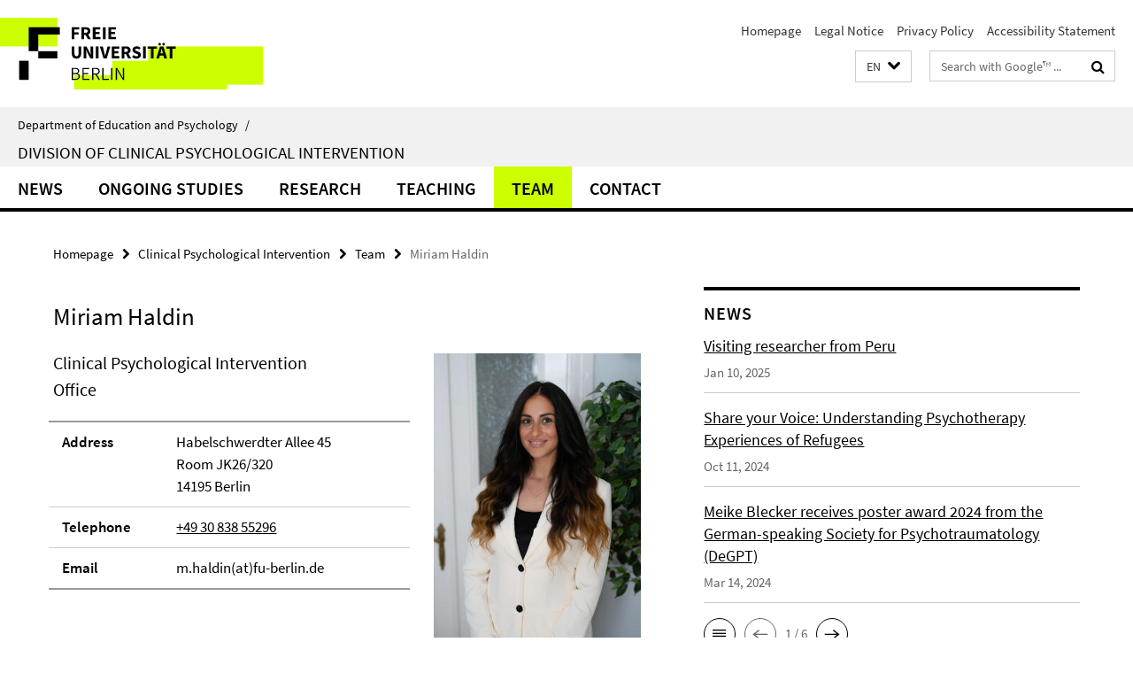

--- FILE ---
content_type: text/html; charset=utf-8
request_url: https://www.ewi-psy.fu-berlin.de/en/psychologie/arbeitsbereiche/klinisch_psychologische_intervention/index.html?comp=navbar&irq=1&pm=0
body_size: 4006
content:
<!-- BEGIN Fragment default/26011920/navbar-wrapper/68162887/1738594127/?185533:1800 -->
<!-- BEGIN Fragment default/26011920/navbar/cf54510edeaa931b766b6cd717ec86f85968b8ca/?182534:86400 -->
<nav class="main-nav-container no-print nocontent" style="display: none;"><div class="container main-nav-container-inner"><div class="main-nav-scroll-buttons" style="display:none"><div id="main-nav-btn-scroll-left" role="button"><div class="fa fa-angle-left"></div></div><div id="main-nav-btn-scroll-right" role="button"><div class="fa fa-angle-right"></div></div></div><div class="main-nav-toggle"><span class="main-nav-toggle-text">Menu</span><span class="main-nav-toggle-icon"><span class="line"></span><span class="line"></span><span class="line"></span></span></div><ul class="main-nav level-1" id="fub-main-nav"><li class="main-nav-item level-1" data-index="0" data-menu-item-path="/en/psychologie/arbeitsbereiche/klinisch_psychologische_intervention/News" data-menu-shortened="0" id="main-nav-item-News"><a class="main-nav-item-link level-1" href="/en/psychologie/arbeitsbereiche/klinisch_psychologische_intervention/News/index.html">News</a></li><li class="main-nav-item level-1" data-index="1" data-menu-item-path="/en/psychologie/arbeitsbereiche/klinisch_psychologische_intervention/Recent-Studies" data-menu-shortened="0" id="main-nav-item-Recent-Studies"><a class="main-nav-item-link level-1" href="/en/psychologie/arbeitsbereiche/klinisch_psychologische_intervention/Recent-Studies/index.html">Ongoing Studies</a></li><li class="main-nav-item level-1 has-children" data-index="2" data-menu-item-path="/en/psychologie/arbeitsbereiche/klinisch_psychologische_intervention/forschung" data-menu-shortened="0" id="main-nav-item-forschung"><a class="main-nav-item-link level-1" href="/en/psychologie/arbeitsbereiche/klinisch_psychologische_intervention/forschung/index.html">Research</a><div class="icon-has-children"><div class="fa fa-angle-right"></div><div class="fa fa-angle-down"></div><div class="fa fa-angle-up"></div></div><div class="container main-nav-parent level-2" style="display:none"><a class="main-nav-item-link level-1" href="/en/psychologie/arbeitsbereiche/klinisch_psychologische_intervention/forschung/index.html"><span>Overview Research</span></a></div><ul class="main-nav level-2"><li class="main-nav-item level-2 has-children" data-menu-item-path="/en/psychologie/arbeitsbereiche/klinisch_psychologische_intervention/forschung/Transcultural-Clinical-Psychology-_-Psychotraumatology"><a class="main-nav-item-link level-2" href="/en/psychologie/arbeitsbereiche/klinisch_psychologische_intervention/forschung/Transcultural-Clinical-Psychology-_-Psychotraumatology/index.html">Transcultural Clinical Psychology &amp; Psychotraumatology</a><div class="icon-has-children"><div class="fa fa-angle-right"></div><div class="fa fa-angle-down"></div><div class="fa fa-angle-up"></div></div><ul class="main-nav level-3"><li class="main-nav-item level-3 " data-menu-item-path="/en/psychologie/arbeitsbereiche/klinisch_psychologische_intervention/forschung/Transcultural-Clinical-Psychology-_-Psychotraumatology/EXPLAIN"><a class="main-nav-item-link level-3" href="/en/psychologie/arbeitsbereiche/klinisch_psychologische_intervention/forschung/Transcultural-Clinical-Psychology-_-Psychotraumatology/EXPLAIN/index.html">Subjective explanatory models of psychological disorders in a transcultural context (EXPLAIN)</a></li><li class="main-nav-item level-3 " data-menu-item-path="/en/psychologie/arbeitsbereiche/klinisch_psychologische_intervention/forschung/Transcultural-Clinical-Psychology-_-Psychotraumatology/Fostering-Collaboration_-Exploring-the-Role-of-the-Global-South-in-Global-North-Led-Research-Initiatives"><a class="main-nav-item-link level-3" href="/en/psychologie/arbeitsbereiche/klinisch_psychologische_intervention/forschung/Transcultural-Clinical-Psychology-_-Psychotraumatology/Fostering-Collaboration_-Exploring-the-Role-of-the-Global-South-in-Global-North-Led-Research-Initiatives/index.html">Fostering Collaboration: Exploring the Role of the Global South in Global North-Led Research Initiatives</a></li><li class="main-nav-item level-3 " data-menu-item-path="/en/psychologie/arbeitsbereiche/klinisch_psychologische_intervention/forschung/Transcultural-Clinical-Psychology-_-Psychotraumatology/Psy_Gesundheit_v_Dolmetsch"><a class="main-nav-item-link level-3" href="/en/psychologie/arbeitsbereiche/klinisch_psychologische_intervention/forschung/Transcultural-Clinical-Psychology-_-Psychotraumatology/Psy_Gesundheit_v_Dolmetsch/index.html">Mental Health of interpreters working with refugees</a></li><li class="main-nav-item level-3 " data-menu-item-path="/en/psychologie/arbeitsbereiche/klinisch_psychologische_intervention/forschung/Transcultural-Clinical-Psychology-_-Psychotraumatology/Transitional-Justice"><a class="main-nav-item-link level-3" href="/en/psychologie/arbeitsbereiche/klinisch_psychologische_intervention/forschung/Transcultural-Clinical-Psychology-_-Psychotraumatology/Transitional-Justice/index.html">Psychosocial effects of participation in transitional justice mechanisms in Cambodia</a></li><li class="main-nav-item level-3 " data-menu-item-path="/en/psychologie/arbeitsbereiche/klinisch_psychologische_intervention/forschung/Transcultural-Clinical-Psychology-_-Psychotraumatology/TALE"><a class="main-nav-item-link level-3" href="/en/psychologie/arbeitsbereiche/klinisch_psychologische_intervention/forschung/Transcultural-Clinical-Psychology-_-Psychotraumatology/TALE/index.html">Traumatic Grief Assessment of Loss in Europe (TALE)</a></li><li class="main-nav-item level-3 " data-menu-item-path="/en/psychologie/arbeitsbereiche/klinisch_psychologische_intervention/forschung/Transcultural-Clinical-Psychology-_-Psychotraumatology/Meta_Analysen_z_Psychopath_u_Beh"><a class="main-nav-item-link level-3" href="/en/psychologie/arbeitsbereiche/klinisch_psychologische_intervention/forschung/Transcultural-Clinical-Psychology-_-Psychotraumatology/Meta_Analysen_z_Psychopath_u_Beh/index.html">Reviews and meta-analyses on psychopathology and treatment of victims of armed conflict</a></li><li class="main-nav-item level-3 " data-menu-item-path="/en/psychologie/arbeitsbereiche/klinisch_psychologische_intervention/forschung/Transcultural-Clinical-Psychology-_-Psychotraumatology/I_REACH"><a class="main-nav-item-link level-3" href="/en/psychologie/arbeitsbereiche/klinisch_psychologische_intervention/forschung/Transcultural-Clinical-Psychology-_-Psychotraumatology/I_REACH/index.html">Internet-based Refugee Mental Health Care (I-REACH)</a></li></ul></li><li class="main-nav-item level-2 has-children" data-menu-item-path="/en/psychologie/arbeitsbereiche/klinisch_psychologische_intervention/forschung/Online-intervention-research"><a class="main-nav-item-link level-2" href="/en/psychologie/arbeitsbereiche/klinisch_psychologische_intervention/forschung/Online-intervention-research/index.html">Online-intervention research</a><div class="icon-has-children"><div class="fa fa-angle-right"></div><div class="fa fa-angle-down"></div><div class="fa fa-angle-up"></div></div><ul class="main-nav level-3"><li class="main-nav-item level-3 " data-menu-item-path="/en/psychologie/arbeitsbereiche/klinisch_psychologische_intervention/forschung/Online-intervention-research/sepsis"><a class="main-nav-item-link level-3" href="/en/psychologie/arbeitsbereiche/klinisch_psychologische_intervention/forschung/Online-intervention-research/sepsis/index.html">Dyadic online intervention for PTSD after severe sepsis</a></li><li class="main-nav-item level-3 " data-menu-item-path="/en/psychologie/arbeitsbereiche/klinisch_psychologische_intervention/forschung/Online-intervention-research/ilajnafsy"><a class="main-nav-item-link level-3" href="/en/psychologie/arbeitsbereiche/klinisch_psychologische_intervention/forschung/Online-intervention-research/ilajnafsy/index.html">Ilajnafsy – Online Therapy in Arabic</a></li><li class="main-nav-item level-3 " data-menu-item-path="/en/psychologie/arbeitsbereiche/klinisch_psychologische_intervention/forschung/Online-intervention-research/bw_projekt"><a class="main-nav-item-link level-3" href="/en/psychologie/arbeitsbereiche/klinisch_psychologische_intervention/forschung/Online-intervention-research/bw_projekt/index.html">Online Therapy for Soldiers with PTSD</a></li><li class="main-nav-item level-3 " data-menu-item-path="/en/psychologie/arbeitsbereiche/klinisch_psychologische_intervention/forschung/Online-intervention-research/strengths"><a class="main-nav-item-link level-3" href="/en/psychologie/arbeitsbereiche/klinisch_psychologische_intervention/forschung/Online-intervention-research/strengths/index.html">Scaling up psychological interventions with Syrian refugees (STRENGTHS)</a></li><li class="main-nav-item level-3 " data-menu-item-path="/en/psychologie/arbeitsbereiche/klinisch_psychologische_intervention/forschung/Online-intervention-research/tkdepcoach2"><a class="main-nav-item-link level-3" href="/en/psychologie/arbeitsbereiche/klinisch_psychologische_intervention/forschung/Online-intervention-research/tkdepcoach2/index.html">TK Depression Coach</a></li><li class="main-nav-item level-3 " data-menu-item-path="/en/psychologie/arbeitsbereiche/klinisch_psychologische_intervention/forschung/Online-intervention-research/Alban_Adapt"><a class="main-nav-item-link level-3" href="/en/psychologie/arbeitsbereiche/klinisch_psychologische_intervention/forschung/Online-intervention-research/Alban_Adapt/index.html">Albanian adaptation of a smartphone-based self-help intervention</a></li><li class="main-nav-item level-3 " data-menu-item-path="/en/psychologie/arbeitsbereiche/klinisch_psychologische_intervention/forschung/Online-intervention-research/IT_Infrastr_Onl_Interv"><a class="main-nav-item-link level-3" href="/en/psychologie/arbeitsbereiche/klinisch_psychologische_intervention/forschung/Online-intervention-research/IT_Infrastr_Onl_Interv/index.html">Development of an IT infrastructure for clinical-psychological online interventions</a></li></ul></li><li class="main-nav-item level-2 has-children" data-menu-item-path="/en/psychologie/arbeitsbereiche/klinisch_psychologische_intervention/forschung/Further-development-of-clinical-psychological-assessments-and-research-methods"><a class="main-nav-item-link level-2" href="/en/psychologie/arbeitsbereiche/klinisch_psychologische_intervention/forschung/Further-development-of-clinical-psychological-assessments-and-research-methods/index.html">Further development of clinical-psychological assessments and research methods</a><div class="icon-has-children"><div class="fa fa-angle-right"></div><div class="fa fa-angle-down"></div><div class="fa fa-angle-up"></div></div><ul class="main-nav level-3"><li class="main-nav-item level-3 " data-menu-item-path="/en/psychologie/arbeitsbereiche/klinisch_psychologische_intervention/forschung/Further-development-of-clinical-psychological-assessments-and-research-methods/Sympt_Erf_depr_Belast"><a class="main-nav-item-link level-3" href="/en/psychologie/arbeitsbereiche/klinisch_psychologische_intervention/forschung/Further-development-of-clinical-psychological-assessments-and-research-methods/Sympt_Erf_depr_Belast/index.html">Symptom-oriented recording of depressive stress</a></li><li class="main-nav-item level-3 " data-menu-item-path="/en/psychologie/arbeitsbereiche/klinisch_psychologische_intervention/forschung/Further-development-of-clinical-psychological-assessments-and-research-methods/Mob_Ment_Health_App"><a class="main-nav-item-link level-3" href="/en/psychologie/arbeitsbereiche/klinisch_psychologische_intervention/forschung/Further-development-of-clinical-psychological-assessments-and-research-methods/Mob_Ment_Health_App/index.html">Validation of a Smartphone-based Ambulatory Assessment of Symptoms of Depression</a></li><li class="main-nav-item level-3 " data-menu-item-path="/en/psychologie/arbeitsbereiche/klinisch_psychologische_intervention/forschung/Further-development-of-clinical-psychological-assessments-and-research-methods/Entw_Valid_neuer_Methoden"><a class="main-nav-item-link level-3" href="/en/psychologie/arbeitsbereiche/klinisch_psychologische_intervention/forschung/Further-development-of-clinical-psychological-assessments-and-research-methods/Entw_Valid_neuer_Methoden/index.html">Development and validation of new methods to capture maladaptive patterns of behaviour, thought and emotion regulation</a></li><li class="main-nav-item level-3 " data-menu-item-path="/en/psychologie/arbeitsbereiche/klinisch_psychologische_intervention/forschung/Further-development-of-clinical-psychological-assessments-and-research-methods/BluesWatch"><a class="main-nav-item-link level-3" href="/en/psychologie/arbeitsbereiche/klinisch_psychologische_intervention/forschung/Further-development-of-clinical-psychological-assessments-and-research-methods/BluesWatch/index.html">BluesWatch-Study</a></li><li class="main-nav-item level-3 " data-menu-item-path="/en/psychologie/arbeitsbereiche/klinisch_psychologische_intervention/forschung/Further-development-of-clinical-psychological-assessments-and-research-methods/Forschungssynthese"><a class="main-nav-item-link level-3" href="/en/psychologie/arbeitsbereiche/klinisch_psychologische_intervention/forschung/Further-development-of-clinical-psychological-assessments-and-research-methods/Forschungssynthese/index.html">Research Synthesis</a></li></ul></li><li class="main-nav-item level-2 has-children" data-menu-item-path="/en/psychologie/arbeitsbereiche/klinisch_psychologische_intervention/forschung/Psychopathological-basic-research"><a class="main-nav-item-link level-2" href="/en/psychologie/arbeitsbereiche/klinisch_psychologische_intervention/forschung/Psychopathological-basic-research/index.html">Psychopathological basic research</a><div class="icon-has-children"><div class="fa fa-angle-right"></div><div class="fa fa-angle-down"></div><div class="fa fa-angle-up"></div></div><ul class="main-nav level-3"><li class="main-nav-item level-3 " data-menu-item-path="/en/psychologie/arbeitsbereiche/klinisch_psychologische_intervention/forschung/Psychopathological-basic-research/Soz_Fakt_u_Soz_Ungl"><a class="main-nav-item-link level-3" href="/en/psychologie/arbeitsbereiche/klinisch_psychologische_intervention/forschung/Psychopathological-basic-research/Soz_Fakt_u_Soz_Ungl/index.html">Social factors and social inequality</a></li><li class="main-nav-item level-3 " data-menu-item-path="/en/psychologie/arbeitsbereiche/klinisch_psychologische_intervention/forschung/Psychopathological-basic-research/Niedr_soz_Stat_u_PT"><a class="main-nav-item-link level-3" href="/en/psychologie/arbeitsbereiche/klinisch_psychologische_intervention/forschung/Psychopathological-basic-research/Niedr_soz_Stat_u_PT/index.html">Low socio-economic status and psychotherapy</a></li><li class="main-nav-item level-3 " data-menu-item-path="/en/psychologie/arbeitsbereiche/klinisch_psychologische_intervention/forschung/Psychopathological-basic-research/Werthaltung_u_Depr"><a class="main-nav-item-link level-3" href="/en/psychologie/arbeitsbereiche/klinisch_psychologische_intervention/forschung/Psychopathological-basic-research/Werthaltung_u_Depr/index.html">Influence of values on depression and psychotherapy success</a></li></ul></li><li class="main-nav-item level-2 has-children" data-menu-item-path="/en/psychologie/arbeitsbereiche/klinisch_psychologische_intervention/forschung/Women_s-Health"><a class="main-nav-item-link level-2" href="/en/psychologie/arbeitsbereiche/klinisch_psychologische_intervention/forschung/Women_s-Health/index.html">Women&#39;s Health</a><div class="icon-has-children"><div class="fa fa-angle-right"></div><div class="fa fa-angle-down"></div><div class="fa fa-angle-up"></div></div><ul class="main-nav level-3"><li class="main-nav-item level-3 " data-menu-item-path="/en/psychologie/arbeitsbereiche/klinisch_psychologische_intervention/forschung/Women_s-Health/Stress_Response_System"><a class="main-nav-item-link level-3" href="/en/psychologie/arbeitsbereiche/klinisch_psychologische_intervention/forschung/Women_s-Health/Stress_Response_System/index.html">Changes in the stress-response system in the course of psychotherapeutic interventions</a></li><li class="main-nav-item level-3 " data-menu-item-path="/en/psychologie/arbeitsbereiche/klinisch_psychologische_intervention/forschung/Women_s-Health/ELSA"><a class="main-nav-item-link level-3" href="/en/psychologie/arbeitsbereiche/klinisch_psychologische_intervention/forschung/Women_s-Health/ELSA/index.html">Experiences and Living Conditions of Unintended Pregnant Women - Offers of Counseling and Care (ELSA)</a></li><li class="main-nav-item level-3 " data-menu-item-path="/en/psychologie/arbeitsbereiche/klinisch_psychologische_intervention/forschung/Women_s-Health/Oxy_Arganin_Vasopressin"><a class="main-nav-item-link level-3" href="/en/psychologie/arbeitsbereiche/klinisch_psychologische_intervention/forschung/Women_s-Health/Oxy_Arganin_Vasopressin/index.html">Oxytocin and vasopressin in posttraumatic stress disorder</a></li><li class="main-nav-item level-3 " data-menu-item-path="/en/psychologie/arbeitsbereiche/klinisch_psychologische_intervention/forschung/Women_s-Health/Korrelate_Oxytocinkonz"><a class="main-nav-item-link level-3" href="/en/psychologie/arbeitsbereiche/klinisch_psychologische_intervention/forschung/Women_s-Health/Korrelate_Oxytocinkonz/index.html">Physiological correlates of endogenous oxytocin concentrations</a></li><li class="main-nav-item level-3 " data-menu-item-path="/en/psychologie/arbeitsbereiche/klinisch_psychologische_intervention/forschung/Women_s-Health/Menstruationszykl"><a class="main-nav-item-link level-3" href="/en/psychologie/arbeitsbereiche/klinisch_psychologische_intervention/forschung/Women_s-Health/Menstruationszykl/index.html">Women-specific risk factors of depression: Vulnerable phases during the menstrual cycle and their influence on depressive symptoms and biological stress systems</a></li></ul></li><li class="main-nav-item level-2 has-children" data-menu-item-path="/en/psychologie/arbeitsbereiche/klinisch_psychologische_intervention/forschung/Clinical-developmental-psychology"><a class="main-nav-item-link level-2" href="/en/psychologie/arbeitsbereiche/klinisch_psychologische_intervention/forschung/Clinical-developmental-psychology/index.html">Clinical developmental psychology</a><div class="icon-has-children"><div class="fa fa-angle-right"></div><div class="fa fa-angle-down"></div><div class="fa fa-angle-up"></div></div><ul class="main-nav level-3"><li class="main-nav-item level-3 " data-menu-item-path="/en/psychologie/arbeitsbereiche/klinisch_psychologische_intervention/forschung/Clinical-developmental-psychology/ACCESS"><a class="main-nav-item-link level-3" href="/en/psychologie/arbeitsbereiche/klinisch_psychologische_intervention/forschung/Clinical-developmental-psychology/ACCESS/index.html">Emotional problems in adolescence: Investigation of the use of and barriers to psychotherapeutic services by adolescents</a></li></ul></li></ul></li><li class="main-nav-item level-1 has-children" data-index="3" data-menu-item-path="/en/psychologie/arbeitsbereiche/klinisch_psychologische_intervention/Studium" data-menu-shortened="0" id="main-nav-item-Studium"><a class="main-nav-item-link level-1" href="/en/psychologie/arbeitsbereiche/klinisch_psychologische_intervention/Studium/index.html">Teaching</a><div class="icon-has-children"><div class="fa fa-angle-right"></div><div class="fa fa-angle-down"></div><div class="fa fa-angle-up"></div></div><div class="container main-nav-parent level-2" style="display:none"><a class="main-nav-item-link level-1" href="/en/psychologie/arbeitsbereiche/klinisch_psychologische_intervention/Studium/index.html"><span>Overview Teaching</span></a></div><ul class="main-nav level-2"><li class="main-nav-item level-2 " data-menu-item-path="/en/psychologie/arbeitsbereiche/klinisch_psychologische_intervention/Studium/Internship"><a class="main-nav-item-link level-2" href="/en/psychologie/arbeitsbereiche/klinisch_psychologische_intervention/Studium/Internship/index.html">Internship</a></li><li class="main-nav-item level-2 " data-menu-item-path="/en/psychologie/arbeitsbereiche/klinisch_psychologische_intervention/Studium/Theses"><a class="main-nav-item-link level-2" href="/en/psychologie/arbeitsbereiche/klinisch_psychologische_intervention/Studium/Theses/index.html">Theses</a></li></ul></li><li class="main-nav-item level-1 has-children" data-index="4" data-menu-item-path="/en/psychologie/arbeitsbereiche/klinisch_psychologische_intervention/mitarbeiter" data-menu-shortened="0" id="main-nav-item-mitarbeiter"><a class="main-nav-item-link level-1" href="/en/psychologie/arbeitsbereiche/klinisch_psychologische_intervention/mitarbeiter/index.html">Team</a><div class="icon-has-children"><div class="fa fa-angle-right"></div><div class="fa fa-angle-down"></div><div class="fa fa-angle-up"></div></div><div class="container main-nav-parent level-2" style="display:none"><a class="main-nav-item-link level-1" href="/en/psychologie/arbeitsbereiche/klinisch_psychologische_intervention/mitarbeiter/index.html"><span>Overview Team</span></a></div><ul class="main-nav level-2"><li class="main-nav-item level-2 " data-menu-item-path="/en/psychologie/arbeitsbereiche/klinisch_psychologische_intervention/mitarbeiter/cknaevelsrud"><a class="main-nav-item-link level-2" href="/en/psychologie/arbeitsbereiche/klinisch_psychologische_intervention/mitarbeiter/cknaevelsrud/index.html">Prof. Dr. Christine Knaevelsrud</a></li><li class="main-nav-item level-2 " data-menu-item-path="/en/psychologie/arbeitsbereiche/klinisch_psychologische_intervention/mitarbeiter/mkropp1"><a class="main-nav-item-link level-2" href="/en/psychologie/arbeitsbereiche/klinisch_psychologische_intervention/mitarbeiter/mkropp1/index.html">Michaela Kropp</a></li><li class="main-nav-item level-2 " data-menu-item-path="/en/psychologie/arbeitsbereiche/klinisch_psychologische_intervention/mitarbeiter/mhaldin"><a class="main-nav-item-link level-2" href="/en/psychologie/arbeitsbereiche/klinisch_psychologische_intervention/mitarbeiter/mhaldin/index.html">Miriam Haldin</a></li><li class="main-nav-item level-2 " data-menu-item-path="/en/psychologie/arbeitsbereiche/klinisch_psychologische_intervention/mitarbeiter/aalsaod"><a class="main-nav-item-link level-2" href="/en/psychologie/arbeitsbereiche/klinisch_psychologische_intervention/mitarbeiter/aalsaod/index.html">Ammar Alsaod</a></li><li class="main-nav-item level-2 " data-menu-item-path="/en/psychologie/arbeitsbereiche/klinisch_psychologische_intervention/mitarbeiter/sbehr"><a class="main-nav-item-link level-2" href="/en/psychologie/arbeitsbereiche/klinisch_psychologische_intervention/mitarbeiter/sbehr/index.html">Solveig Behr</a></li><li class="main-nav-item level-2 " data-menu-item-path="/en/psychologie/arbeitsbereiche/klinisch_psychologische_intervention/mitarbeiter/mblecker"><a class="main-nav-item-link level-2" href="/en/psychologie/arbeitsbereiche/klinisch_psychologische_intervention/mitarbeiter/mblecker/index.html">Meike Blecker</a></li><li class="main-nav-item level-2 " data-menu-item-path="/en/psychologie/arbeitsbereiche/klinisch_psychologische_intervention/mitarbeiter/jbohn"><a class="main-nav-item-link level-2" href="/en/psychologie/arbeitsbereiche/klinisch_psychologische_intervention/mitarbeiter/jbohn/index.html">Johannes Bohn</a></li><li class="main-nav-item level-2 " data-menu-item-path="/en/psychologie/arbeitsbereiche/klinisch_psychologische_intervention/mitarbeiter/mboettche"><a class="main-nav-item-link level-2" href="/en/psychologie/arbeitsbereiche/klinisch_psychologische_intervention/mitarbeiter/mboettche/index.html">Maria Böttche</a></li><li class="main-nav-item level-2 " data-menu-item-path="/en/psychologie/arbeitsbereiche/klinisch_psychologische_intervention/mitarbeiter/sburchert"><a class="main-nav-item-link level-2" href="/en/psychologie/arbeitsbereiche/klinisch_psychologische_intervention/mitarbeiter/sburchert/index.html">Sebastian Burchert</a></li><li class="main-nav-item level-2 " data-menu-item-path="/en/psychologie/arbeitsbereiche/klinisch_psychologische_intervention/mitarbeiter/econrad1"><a class="main-nav-item-link level-2" href="/en/psychologie/arbeitsbereiche/klinisch_psychologische_intervention/mitarbeiter/econrad1/index.html">Elisabeth Conrad</a></li><li class="main-nav-item level-2 " data-menu-item-path="/en/psychologie/arbeitsbereiche/klinisch_psychologische_intervention/mitarbeiter/seicher"><a class="main-nav-item-link level-2" href="/en/psychologie/arbeitsbereiche/klinisch_psychologische_intervention/mitarbeiter/seicher/index.html">Sophie Eicher</a></li><li class="main-nav-item level-2 " data-menu-item-path="/en/psychologie/arbeitsbereiche/klinisch_psychologische_intervention/mitarbeiter/relhajmohamad"><a class="main-nav-item-link level-2" href="/en/psychologie/arbeitsbereiche/klinisch_psychologische_intervention/mitarbeiter/relhajmohamad/index.html">Rayan El-Haj-Mohamad</a></li><li class="main-nav-item level-2 " data-menu-item-path="/en/psychologie/arbeitsbereiche/klinisch_psychologische_intervention/mitarbeiter/lhammelrath"><a class="main-nav-item-link level-2" href="/en/psychologie/arbeitsbereiche/klinisch_psychologische_intervention/mitarbeiter/lhammelrath/index.html">Leona Hammelrath</a></li><li class="main-nav-item level-2 " data-menu-item-path="/en/psychologie/arbeitsbereiche/klinisch_psychologische_intervention/mitarbeiter/shaering"><a class="main-nav-item-link level-2" href="/en/psychologie/arbeitsbereiche/klinisch_psychologische_intervention/mitarbeiter/shaering/index.html">Stephanie Häring</a></li><li class="main-nav-item level-2 " data-menu-item-path="/en/psychologie/arbeitsbereiche/klinisch_psychologische_intervention/mitarbeiter/pheim"><a class="main-nav-item-link level-2" href="/en/psychologie/arbeitsbereiche/klinisch_psychologische_intervention/mitarbeiter/pheim/index.html">Phileas Heim</a></li><li class="main-nav-item level-2 " data-menu-item-path="/en/psychologie/arbeitsbereiche/klinisch_psychologische_intervention/mitarbeiter/mheinrich"><a class="main-nav-item-link level-2" href="/en/psychologie/arbeitsbereiche/klinisch_psychologische_intervention/mitarbeiter/mheinrich/index.html">Manuel Heinrich</a></li><li class="main-nav-item level-2 " data-menu-item-path="/en/psychologie/arbeitsbereiche/klinisch_psychologische_intervention/mitarbeiter/lheinzl1"><a class="main-nav-item-link level-2" href="/en/psychologie/arbeitsbereiche/klinisch_psychologische_intervention/mitarbeiter/lheinzl1/index.html">Louisa Heinzl</a></li><li class="main-nav-item level-2 " data-menu-item-path="/en/psychologie/arbeitsbereiche/klinisch_psychologische_intervention/mitarbeiter/ckampisiou1"><a class="main-nav-item-link level-2" href="/en/psychologie/arbeitsbereiche/klinisch_psychologische_intervention/mitarbeiter/ckampisiou1/index.html">Christina Kampisiou</a></li><li class="main-nav-item level-2 " data-menu-item-path="/en/psychologie/arbeitsbereiche/klinisch_psychologische_intervention/mitarbeiter/akerber"><a class="main-nav-item-link level-2" href="/en/psychologie/arbeitsbereiche/klinisch_psychologische_intervention/mitarbeiter/akerber/index.html">André Kerber</a></li><li class="main-nav-item level-2 " data-menu-item-path="/en/psychologie/arbeitsbereiche/klinisch_psychologische_intervention/mitarbeiter/hklusmann"><a class="main-nav-item-link level-2" href="/en/psychologie/arbeitsbereiche/klinisch_psychologische_intervention/mitarbeiter/hklusmann/index.html">Hannah Klusmann</a></li><li class="main-nav-item level-2 " data-menu-item-path="/en/psychologie/arbeitsbereiche/klinisch_psychologische_intervention/mitarbeiter/mkotzur"><a class="main-nav-item-link level-2" href="/en/psychologie/arbeitsbereiche/klinisch_psychologische_intervention/mitarbeiter/mkotzur/index.html">Maren Kotzur</a></li><li class="main-nav-item level-2 " data-menu-item-path="/en/psychologie/arbeitsbereiche/klinisch_psychologische_intervention/mitarbeiter/lkoenigs"><a class="main-nav-item-link level-2" href="/en/psychologie/arbeitsbereiche/klinisch_psychologische_intervention/mitarbeiter/lkoenigs/index.html">Lukas Königs</a></li><li class="main-nav-item level-2 " data-menu-item-path="/en/psychologie/arbeitsbereiche/klinisch_psychologische_intervention/mitarbeiter/mlukomski"><a class="main-nav-item-link level-2" href="/en/psychologie/arbeitsbereiche/klinisch_psychologische_intervention/mitarbeiter/mlukomski/index.html">Michał Łukomski</a></li><li class="main-nav-item level-2 " data-menu-item-path="/en/psychologie/arbeitsbereiche/klinisch_psychologische_intervention/mitarbeiter/cmeyer"><a class="main-nav-item-link level-2" href="/en/psychologie/arbeitsbereiche/klinisch_psychologische_intervention/mitarbeiter/cmeyer/index.html">Caroline Meyer</a></li><li class="main-nav-item level-2 " data-menu-item-path="/en/psychologie/arbeitsbereiche/klinisch_psychologische_intervention/mitarbeiter/tmeyer"><a class="main-nav-item-link level-2" href="/en/psychologie/arbeitsbereiche/klinisch_psychologische_intervention/mitarbeiter/tmeyer/index.html">Tessa Meyer</a></li><li class="main-nav-item level-2 " data-menu-item-path="/en/psychologie/arbeitsbereiche/klinisch_psychologische_intervention/mitarbeiter/dneumann"><a class="main-nav-item-link level-2" href="/en/psychologie/arbeitsbereiche/klinisch_psychologische_intervention/mitarbeiter/dneumann/index.html">Dorothea Neumann</a></li><li class="main-nav-item level-2 " data-menu-item-path="/en/psychologie/arbeitsbereiche/klinisch_psychologische_intervention/mitarbeiter/hniemeyer"><a class="main-nav-item-link level-2" href="/en/psychologie/arbeitsbereiche/klinisch_psychologische_intervention/mitarbeiter/hniemeyer/index.html">Helen Niemeyer</a></li><li class="main-nav-item level-2 " data-menu-item-path="/en/psychologie/arbeitsbereiche/klinisch_psychologische_intervention/mitarbeiter/lnohr"><a class="main-nav-item-link level-2" href="/en/psychologie/arbeitsbereiche/klinisch_psychologische_intervention/mitarbeiter/lnohr/index.html">Laura Nohr</a></li><li class="main-nav-item level-2 " data-menu-item-path="/en/psychologie/arbeitsbereiche/klinisch_psychologische_intervention/mitarbeiter/criemann"><a class="main-nav-item-link level-2" href="/en/psychologie/arbeitsbereiche/klinisch_psychologische_intervention/mitarbeiter/criemann/index.html">Charlotte Riemann</a></li><li class="main-nav-item level-2 " data-menu-item-path="/en/psychologie/arbeitsbereiche/klinisch_psychologische_intervention/mitarbeiter/crosenbach"><a class="main-nav-item-link level-2" href="/en/psychologie/arbeitsbereiche/klinisch_psychologische_intervention/mitarbeiter/crosenbach/index.html">Charlotte Rosenbach</a></li><li class="main-nav-item level-2 " data-menu-item-path="/en/psychologie/arbeitsbereiche/klinisch_psychologische_intervention/mitarbeiter/nruckser"><a class="main-nav-item-link level-2" href="/en/psychologie/arbeitsbereiche/klinisch_psychologische_intervention/mitarbeiter/nruckser/index.html">Nadja Ruckser</a></li><li class="main-nav-item level-2 " data-menu-item-path="/en/psychologie/arbeitsbereiche/klinisch_psychologische_intervention/mitarbeiter/cschaeuffele"><a class="main-nav-item-link level-2" href="/en/psychologie/arbeitsbereiche/klinisch_psychologische_intervention/mitarbeiter/cschaeuffele/index.html">Carmen Schäuffele</a></li><li class="main-nav-item level-2 " data-menu-item-path="/en/psychologie/arbeitsbereiche/klinisch_psychologische_intervention/mitarbeiter/lschiekiera"><a class="main-nav-item-link level-2" href="/en/psychologie/arbeitsbereiche/klinisch_psychologische_intervention/mitarbeiter/lschiekiera/index.html">Louis Schiekiera</a></li><li class="main-nav-item level-2 " data-menu-item-path="/en/psychologie/arbeitsbereiche/klinisch_psychologische_intervention/mitarbeiter/bschmitz"><a class="main-nav-item-link level-2" href="/en/psychologie/arbeitsbereiche/klinisch_psychologische_intervention/mitarbeiter/bschmitz/index.html">Beatrice Schmitz</a></li><li class="main-nav-item level-2 " data-menu-item-path="/en/psychologie/arbeitsbereiche/klinisch_psychologische_intervention/mitarbeiter/cseiferth"><a class="main-nav-item-link level-2" href="/en/psychologie/arbeitsbereiche/klinisch_psychologische_intervention/mitarbeiter/cseiferth/index.html">Caroline Seiferth</a></li><li class="main-nav-item level-2 " data-menu-item-path="/en/psychologie/arbeitsbereiche/klinisch_psychologische_intervention/mitarbeiter/fshankov"><a class="main-nav-item-link level-2" href="/en/psychologie/arbeitsbereiche/klinisch_psychologische_intervention/mitarbeiter/fshankov/index.html">Fedor Shankov</a></li><li class="main-nav-item level-2 " data-menu-item-path="/en/psychologie/arbeitsbereiche/klinisch_psychologische_intervention/mitarbeiter/fspecht"><a class="main-nav-item-link level-2" href="/en/psychologie/arbeitsbereiche/klinisch_psychologische_intervention/mitarbeiter/fspecht/index.html">Freya Specht</a></li><li class="main-nav-item level-2 " data-menu-item-path="/en/psychologie/arbeitsbereiche/klinisch_psychologische_intervention/mitarbeiter/nstammel"><a class="main-nav-item-link level-2" href="/en/psychologie/arbeitsbereiche/klinisch_psychologische_intervention/mitarbeiter/nstammel/index.html">Nadine Stammel</a></li><li class="main-nav-item level-2 " data-menu-item-path="/en/psychologie/arbeitsbereiche/klinisch_psychologische_intervention/mitarbeiter/ktamba"><a class="main-nav-item-link level-2" href="/en/psychologie/arbeitsbereiche/klinisch_psychologische_intervention/mitarbeiter/ktamba/index.html">Kaira Lea Tamba</a></li><li class="main-nav-item level-2 " data-menu-item-path="/en/psychologie/arbeitsbereiche/klinisch_psychologische_intervention/mitarbeiter/jwabiszczewicz"><a class="main-nav-item-link level-2" href="/en/psychologie/arbeitsbereiche/klinisch_psychologische_intervention/mitarbeiter/jwabiszczewicz/index.html">Jessica Wabiszczewicz</a></li><li class="main-nav-item level-2 " data-menu-item-path="/en/psychologie/arbeitsbereiche/klinisch_psychologische_intervention/mitarbeiter/pzagorscak1"><a class="main-nav-item-link level-2" href="/en/psychologie/arbeitsbereiche/klinisch_psychologische_intervention/mitarbeiter/pzagorscak1/index.html">Pavle Zagorscak</a></li><li class="main-nav-item level-2 has-children" data-menu-item-path="/en/psychologie/arbeitsbereiche/klinisch_psychologische_intervention/mitarbeiter/affilierte"><a class="main-nav-item-link level-2" href="/en/psychologie/arbeitsbereiche/klinisch_psychologische_intervention/mitarbeiter/affilierte/index.html">Affiliated Scientists</a><div class="icon-has-children"><div class="fa fa-angle-right"></div><div class="fa fa-angle-down"></div><div class="fa fa-angle-up"></div></div><ul class="main-nav level-3"><li class="main-nav-item level-3 " data-menu-item-path="/en/psychologie/arbeitsbereiche/klinisch_psychologische_intervention/mitarbeiter/affilierte/rcuadros"><a class="main-nav-item-link level-3" href="/en/psychologie/arbeitsbereiche/klinisch_psychologische_intervention/mitarbeiter/affilierte/rcuadros/index.html">Raphael Cuadros</a></li><li class="main-nav-item level-3 " data-menu-item-path="/en/psychologie/arbeitsbereiche/klinisch_psychologische_intervention/mitarbeiter/affilierte/cheeke"><a class="main-nav-item-link level-3" href="/en/psychologie/arbeitsbereiche/klinisch_psychologische_intervention/mitarbeiter/affilierte/cheeke/index.html">Dr. Carina Heeke</a></li><li class="main-nav-item level-3 " data-menu-item-path="/en/psychologie/arbeitsbereiche/klinisch_psychologische_intervention/mitarbeiter/affilierte/cremmers"><a class="main-nav-item-link level-3" href="/en/psychologie/arbeitsbereiche/klinisch_psychologische_intervention/mitarbeiter/affilierte/cremmers/index.html">Carina Remmers</a></li><li class="main-nav-item level-3 " data-menu-item-path="/en/psychologie/arbeitsbereiche/klinisch_psychologische_intervention/mitarbeiter/affilierte/sschumacher"><a class="main-nav-item-link level-3" href="/en/psychologie/arbeitsbereiche/klinisch_psychologische_intervention/mitarbeiter/affilierte/sschumacher/index.html">Prof. Dr. Sarah Schumacher</a></li></ul></li></ul></li><li class="main-nav-item level-1" data-index="5" data-menu-item-path="/en/psychologie/arbeitsbereiche/klinisch_psychologische_intervention/kontakt" data-menu-shortened="0" id="main-nav-item-kontakt"><a class="main-nav-item-link level-1" href="/en/psychologie/arbeitsbereiche/klinisch_psychologische_intervention/kontakt/index.html">Contact</a></li></ul></div><div class="main-nav-flyout-global"><div class="container"></div><button id="main-nav-btn-flyout-close" type="button"><div id="main-nav-btn-flyout-close-container"><i class="fa fa-angle-up"></i></div></button></div></nav><script type="text/javascript">$(document).ready(function () { Luise.Navigation.init(); });</script><!-- END Fragment default/26011920/navbar/cf54510edeaa931b766b6cd717ec86f85968b8ca/?182534:86400 -->
<!-- END Fragment default/26011920/navbar-wrapper/68162887/1738594127/?185533:1800 -->


--- FILE ---
content_type: text/html; charset=utf-8
request_url: https://www.ewi-psy.fu-berlin.de/en/psychologie/arbeitsbereiche/klinisch_psychologische_intervention/News/index.html?irq=1&page=1
body_size: 1007
content:
<!-- BEGIN Fragment default/26011920/news-box-wrapper/1/82512105/1540992087/?182727:113 -->
<!-- BEGIN Fragment default/26011920/news-box/1/92c20ad4acdd4e209d5c11ee589cb5cee3990304/?192534:3600 -->
<a href="/en/psychologie/arbeitsbereiche/klinisch_psychologische_intervention/News/Visiting-researcher-from-Peru.html"><div class="box-news-list-v1-element"><p class="box-news-list-v1-title"><span>Visiting researcher from Peru</span></p><p class="box-news-list-v1-date">Jan 10, 2025</p></div></a><a href="/en/psychologie/arbeitsbereiche/klinisch_psychologische_intervention/News/Studie-Psychotherapie-mit-Gefluechteten.html"><div class="box-news-list-v1-element"><p class="box-news-list-v1-title"><span>Share your Voice: Understanding Psychotherapy Experiences of Refugees</span></p><p class="box-news-list-v1-date">Oct 11, 2024</p></div></a><a href="/en/psychologie/arbeitsbereiche/klinisch_psychologische_intervention/News/Posterpreis-Meike.html"><div class="box-news-list-v1-element"><p class="box-news-list-v1-title"><span>Meike Blecker receives poster award 2024 from the German-speaking Society for Psychotraumatology (DeGPT)</span></p><p class="box-news-list-v1-date">Mar 14, 2024</p></div></a><div class="cms-box-prev-next-nav box-news-list-v1-nav"><a class="cms-box-prev-next-nav-overview box-news-list-v1-nav-overview" href="/en/psychologie/arbeitsbereiche/klinisch_psychologische_intervention/News/index.html" rel="contents" role="button" title="overview News"><span class="icon-cds icon-cds-overview"></span></a><span class="cms-box-prev-next-nav-arrow-prev disabled box-news-list-v1-nav-arrow-prev" title="previous page"><span class="icon-cds icon-cds-arrow-prev disabled"></span></span><span class="cms-box-prev-next-nav-pagination box-news-list-v1-pagination" title="page 1 of 6 pages"> 1 / 6 </span><span class="cms-box-prev-next-nav-arrow-next box-news-list-v1-nav-arrow-next" data-ajax-url="/en/psychologie/arbeitsbereiche/klinisch_psychologische_intervention/News/index.html?irq=1&amp;page=2" onclick="Luise.AjaxBoxNavigation.onClick(event, this)" rel="next" role="button" title="next page"><span class="icon-cds icon-cds-arrow-next"></span></span></div><!-- END Fragment default/26011920/news-box/1/92c20ad4acdd4e209d5c11ee589cb5cee3990304/?192534:3600 -->
<!-- END Fragment default/26011920/news-box-wrapper/1/82512105/1540992087/?182727:113 -->


--- FILE ---
content_type: text/html; charset=utf-8
request_url: https://www.ewi-psy.fu-berlin.de/en/psychologie/arbeitsbereiche/klinisch_psychologische_intervention/links/index.html?irq=1&page=1
body_size: 522
content:
<!-- BEGIN Fragment default/26011920/news-box-wrapper/1/113159606/1607419336/?182727:113 -->
<!-- BEGIN Fragment default/26011920/news-box/1/9a8853f11a7263fe2030aa74141aa3414566d3a1/?192534:3600 -->
<a href="/en/psychologie/arbeitsbereiche/klinisch_psychologische_intervention/links/link-Babette.html"><div class="box-news-list-v1-element"><p class="box-news-list-v1-title"><span>Homepage: Clinical Psychology and Psychotherapy</span></p><p class="box-news-list-v1-date">Sep 13, 2016</p></div></a><div class="cms-box-prev-next-nav box-news-list-v1-nav"><a class="cms-box-prev-next-nav-overview box-news-list-v1-nav-overview" href="/en/psychologie/arbeitsbereiche/klinisch_psychologische_intervention/links/index.html" rel="contents" role="button" title="overview Links"><span class="icon-cds icon-cds-overview"></span></a><span class="cms-box-prev-next-nav-arrow-prev disabled box-news-list-v1-nav-arrow-prev" title="previous page"><span class="icon-cds icon-cds-arrow-prev disabled"></span></span><span class="cms-box-prev-next-nav-pagination box-news-list-v1-pagination" title="page 1 of 1 pages"> 1 / 1 </span><span class="cms-box-prev-next-nav-arrow-next disabled box-news-list-v1-nav-arrow-next" title="next page"><span class="icon-cds icon-cds-arrow-next disabled"></span></span></div><!-- END Fragment default/26011920/news-box/1/9a8853f11a7263fe2030aa74141aa3414566d3a1/?192534:3600 -->
<!-- END Fragment default/26011920/news-box-wrapper/1/113159606/1607419336/?182727:113 -->
